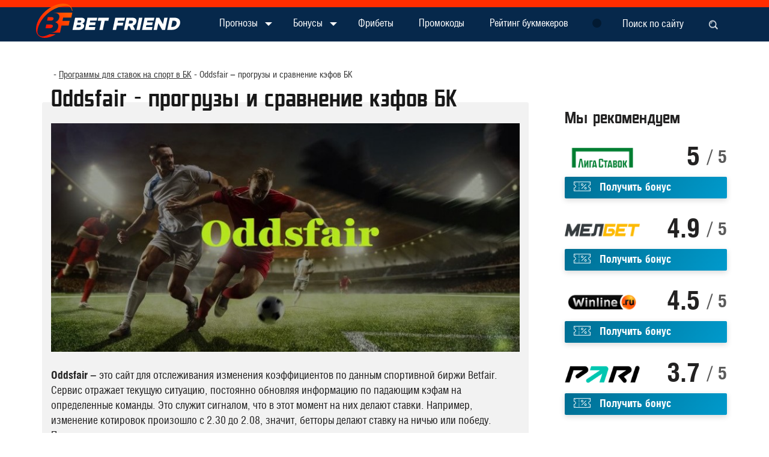

--- FILE ---
content_type: text/html; charset=utf-8
request_url: https://betfriend.ru/servisy_stavok/oddsfair-progruzy-i-sravnenie-kefov-bk
body_size: 12447
content:
<!DOCTYPE html>
<html lang="ru" prefix="og: http://ogp.me/ns# video: http://ogp.me/ns/video# ya: http://webmaster.yandex.ru/vocabularies/ article: http://ogp.me/ns/article#  profile: http://ogp.me/ns/profile#">
<head>
    <title>Oddsfair на русском языке, прогрузы, как пользоваться?</title>
    <meta http-equiv="Content-Type" content="text/html; charset=utf-8">
    <meta name="viewport" content="width=device-width, initial-scale=1.0">

    
        
        
                
    <script type="text/javascript">
        document.getElementsByTagName('html')[0].className += ' js';
    </script>

    <link rel="apple-touch-icon" sizes="180x180" href="/apple-touch-icon.png">
    <link rel="icon" type="image/png" sizes="32x32" href="/favicon-32x32.png">
    <link rel="icon" type="image/png" sizes="16x16" href="/favicon-16x16.png">
    <link rel="manifest" href="/site.webmanifest">
    <link rel="mask-icon" href="/safari-pinned-tab.svg" color="#5bbad5">
    <meta name="msapplication-TileColor" content="#da532c">
    <meta name="theme-color" content="#ffffff">

        	<meta name="description" content="Сайт Oddsfair позволяет отслеживать прогрузы в ставках на футбол, хоккей и баскетбол. Оддсфайр - сервис для профессиональных игроков.">
	<script type="application/ld+json">{"@context": "http://schema.org","@type": "WebSite","url": "https://betfriend.ru","name": "betfriend.ru","alternativeHeadline": "Ставки и прогнозы на спорт онлайн | Все о букмекерах","author": {"@type": "Person","name": "Mark Tsaprov"},"description": "Bet Friend - это актуальный источник информации о всех букмекерских конторах. Ставки на спорт становятся гораздо эффективнее с онлайн помощником по промо-кодам, бонусам букмекеров, приложениям и прогнозам.","keywords": "","publisher": "betfriend.ru","inLanguage": "ru","potentialAction": {"@type": "SearchAction","target": "https://betfriend.ru/search?q={q}","query-input": "required name=q"}}</script><script type="application/ld+json">{"@context": "http://schema.org","@type": "WPFooter","copyrightHolder": {"@type": "Organization","name": "Betfriend"},"copyrightYear": "2025"}</script><script type="application/ld+json">{"@context": "http://schema.org","@type": "Organization","url": "https://betfriend.ru","name": "betfriend.ru","email": "noreply@betfriend.ru"}</script>
	<meta property="og:title" content="Oddsfair – прогрузы и сравнение кэфов БК"/>
	<meta property="og:type" content="article" />
	<meta property="og:url" content="https://betfriend.ru/servisy_stavok/oddsfair-progruzy-i-sravnenie-kefov-bk" />
	<meta property="og:site_name" content="betfriend.ru"/>
	<meta property="og:description" content="Сайт Oddsfair позволяет отслеживать прогрузы в ставках на футбол, хоккей и баскетбол. Оддсфайр - сервис для профессиональных игроков."/>
	<meta property="article:published_time" content="2020-05-17T08:40:00+03:00"/>
	<meta property="article:modified_time" content="2023-11-20T12:34:56+03:00"/>
	<script type="application/ld+json">{"@context": "http://schema.org","@type": "Article","mainEntityOfPage":{"@type":"WebPage","@id":"https://betfriend.ru/servisy_stavok/oddsfair-progruzy-i-sravnenie-kefov-bk"},"headline": "Oddsfair – прогрузы и сравнение кэфов БК","image": {"@type": "ImageObject","url": "https://betfriend.ru/templates/default/images/logo.png","height":"480","width":"640"},"datePublished": "2020-05-17T08:40:00+03:00","dateModified": "2023-11-20T12:34:56+03:00","description": "Сайт Oddsfair позволяет отслеживать прогрузы в ставках на футбол, хоккей и баскетбол. Оддсфайр - сервис для профессиональных игроков.","articleBody": "\r\n\t\r\n\tOddsfair \u2013 \u044d\u0442\u043e \u0441\u0430\u0439\u0442 \u0434\u043b\u044f \u043e\u0442\u0441\u043b\u0435\u0436\u0438\u0432\u0430\u043d\u0438\u044f \u0438\u0437\u043c\u0435\u043d\u0435\u043d\u0438\u044f \u043a\u043e\u044d\u0444\u0444\u0438\u0446\u0438\u0435\u043d\u0442\u043e\u0432 \u043f\u043e \u0434\u0430\u043d\u043d\u044b\u043c \u0441\u043f\u043e\u0440\u0442\u0438\u0432\u043d\u043e\u0439 \u0431\u0438\u0440\u0436\u0438 Betfair. \u0421\u0435\u0440\u0432\u0438\u0441 \u043e\u0442\u0440\u0430\u0436\u0430\u0435\u0442 \u0442\u0435\u043a\u0443\u0449\u0443\u044e \u0441\u0438\u0442\u0443\u0430\u0446\u0438\u044e, \u043f\u043e\u0441\u0442\u043e\u044f\u043d\u043d\u043e \u043e\u0431\u043d\u043e\u0432\u043b\u044f\u044f \u0438\u043d\u0444\u043e\u0440\u043c\u0430\u0446\u0438\u044e \u043f\u043e \u043f\u0430\u0434\u0430\u044e\u0449\u0438\u043c \u043a\u044d\u0444\u0430\u043c \u043d\u0430 \u043e\u043f\u0440\u0435\u0434\u0435\u043b\u0435\u043d\u043d\u044b\u0435 \u043a\u043e\u043c\u0430\u043d\u0434\u044b. \u042d\u0442\u043e \u0441\u043b\u0443\u0436\u0438\u0442 \u0441\u0438\u0433\u043d\u0430\u043b\u043e\u043c, \u0447\u0442\u043e \u0432 \u044d\u0442\u043e\u0442 \u043c\u043e\u043c\u0435\u043d\u0442 \u043d\u0430 \u043d\u0438\u0445 \u0434\u0435\u043b\u0430\u044e\u0442 \u0441\u0442\u0430\u0432\u043a\u0438. \u041d\u0430\u043f\u0440\u0438\u043c\u0435\u0440, \u0438\u0437\u043c\u0435\u043d\u0435\u043d\u0438\u0435 \u043a\u043e\u0442\u0438\u0440\u043e\u0432\u043e\u043a \u043f\u0440\u043e\u0438\u0437\u043e\u0448\u043b\u043e \u0441 2.30 \u0434\u043e 2.08, \u0437\u043d\u0430\u0447\u0438\u0442, \u0431\u0435\u0442\u0442\u043e\u0440\u044b \u0434\u0435\u043b\u0430\u044e\u0442 \u0441\u0442\u0430\u0432\u043a\u0443 \u043d\u0430 \u043d\u0438\u0447\u044c\u044e \u0438\u043b\u0438 \u043f\u043e\u0431\u0435\u0434\u0443. \u041f\u0430\u0434\u0435\u043d\u0438\u0435 \u043f\u043e\u043a\u0430\u0437\u0430\u0442\u0435\u043b\u044f \u0432\u0441\u0435\u0433\u0434\u0430 \u0432\u044b\u0437\u044b\u0432\u0430\u0435\u0442 \u0438\u043d\u0442\u0435\u0440\u0435\u0441.\r\n\t\u0421\u0442\u0430\u0442\u0438\u0441\u0442\u0438\u043a\u0430 \u043d\u0430 Oddsfair \u0441\u043e\u0431\u0440\u0430\u043d\u0430 \u043f\u043e \u0444\u0443\u0442\u0431\u043e\u043b\u0443, \u0431\u0430\u0441\u043a\u0435\u0442\u0431\u043e\u043b\u0443 \u0438 \u0442\u0435\u043d\u043d\u0438\u0441\u0443. \u0421\u0430\u0439\u0442 \u0438\u043c\u0435\u0435\u0442 \u043f\u0440\u0438\u0432\u044b\u0447\u043d\u044b\u0439 \u043f\u0440\u043e\u0441\u0442\u043e\u0439 \u0438\u043d\u0442\u0435\u0440\u0444\u0435\u0439\u0441, \u0432\u0441\u0435 \u0444\u0443\u043d\u043a\u0446\u0438\u043e\u043d\u0430\u043b\u044c\u043d\u044b\u0435 \u043a\u043d\u043e\u043f\u043a\u0438 \u0440\u0430\u0441\u043f\u043e\u043b\u043e\u0436\u0435\u043d\u044b \u0432 \u0432\u0435\u0440\u0445\u043d\u0435\u0439 \u0447\u0430\u0441\u0442\u0438 \u0441\u0442\u0440\u0430\u043d\u0438\u0446\u044b. \u0417\u0434\u0435\u0441\u044c \u0436\u0435 \u043c\u043e\u0436\u043d\u043e \u0432\u044b\u0431\u0440\u0430\u0442\u044c \u0432 \u043a\u0430\u043b\u0435\u043d\u0434\u0430\u0440\u0435 \u043d\u0443\u0436\u043d\u0443\u044e \u0434\u0430\u0442\u0443 \u0438 \u0442\u0438\u043f \u0441\u043e\u0440\u0435\u0432\u043d\u043e\u0432\u0430\u043d\u0438\u044f.\u041a\u0430\u043a \u043f\u0435\u0440\u0435\u0432\u0435\u0441\u0442\u0438 \u0441\u0430\u0439\u0442 Oddsfair \u043d\u0430 \u0440\u0443\u0441\u0441\u043a\u0438\u0439?\r\n\t\u0427\u0442\u043e\u0431\u044b \u043f\u043e\u043b\u044c\u0437\u043e\u0432\u0430\u0442\u044c\u0441\u044f \u0440\u0443\u0441\u0441\u043a\u043e\u0439 \u0432\u0435\u0440\u0441\u0438\u0435\u0439 Oddsfair, \u0432 \u0432\u0435\u0440\u0445\u043d\u0435\u0439 \u0447\u0430\u0441\u0442\u0438 \u0441\u0442\u0440\u0430\u043d\u0438\u0446\u044b \u043d\u0443\u0436\u043d\u043e \u0441\u043c\u0435\u043d\u0438\u0442\u044c \u044f\u0437\u044b\u043a \u0438\u043d\u0442\u0435\u0440\u0444\u0435\u0439\u0441\u0430.\r\n\t\r\n\t\u0420\u0438\u0441\u0443\u043d\u043e\u043a 1. \u0421\u043c\u0435\u043d\u0430 \u044f\u0437\u044b\u043a\u0430\r\n\t\u041d\u0435\u0432\u0437\u0438\u0440\u0430\u044f \u043d\u0430 \u044d\u0442\u043e, \u043d\u0435\u043a\u043e\u0442\u043e\u0440\u044b\u0435 \u043a\u043d\u043e\u043f\u043a\u0438 \u043c\u0435\u043d\u044e \u043e\u0441\u0442\u0430\u044e\u0442\u0441\u044f \u043d\u0430 \u0430\u043d\u0433\u043b\u0438\u0439\u0441\u043a\u043e\u043c, \u043d\u0430 \u043d\u0435\u043a\u043e\u0442\u043e\u0440\u044b\u0445 \u0432\u043d\u0443\u0442\u0440\u0435\u043d\u043d\u0438\u0445 \u0441\u0442\u0440\u0430\u043d\u0438\u0446\u0430\u0445 \u0441\u0430\u0439\u0442\u0430 \u043f\u0435\u0440\u0435\u0432\u043e\u0434 \u043d\u0435\u043f\u043e\u043b\u043d\u044b\u0439.&nbsp;\r\n\t\u041f\u0440\u043e\u0449\u0435 \u0432\u043e\u0441\u043f\u043e\u043b\u044c\u0437\u043e\u0432\u0430\u0442\u044c\u0441\u044f \u0431\u0440\u0430\u0443\u0437\u0435\u0440\u043e\u043c Yandex, \u0447\u0442\u043e \u043f\u043e\u0437\u0432\u043e\u043b\u0438\u0442 \u0430\u0432\u0442\u043e\u043c\u0430\u0442\u0438\u0447\u0435\u0441\u043a\u0438 \u043f\u0435\u0440\u0435\u0432\u0435\u0441\u0442\u0438 \u0441\u0442\u0440\u0430\u043d\u0438\u0446\u0443 \u0432 2 \u043a\u043b\u0438\u043a\u0430.\r\n\r\n\t\r\n\t\u0420\u0438\u0441\u0443\u043d\u043e\u043a 2. \u0410\u0432\u0442\u043e \u043f\u0435\u0440\u0435\u0432\u043e\u0434 \u043e\u0442 Yandex\r\n\t\u0417\u043d\u0430\u0447\u0435\u043d\u0438\u044f, \u043a\u043e\u0442\u043e\u0440\u044b\u0435 \u0437\u0434\u0435\u0441\u044c \u0438\u0441\u043f\u043e\u043b\u044c\u0437\u0443\u044e\u0442\u0441\u044f:\r\n\t\r\nBack \u0438 Lay \u2013 \u043f\u043e\u043a\u0430\u0437\u0430\u0442\u0435\u043b\u0438 \u0441\u043f\u0440\u043e\u0441\u0430 \u0438 \u043f\u0440\u0435\u0434\u043b\u043e\u0436\u0435\u043d\u0438\u044f (\u0441\u0442\u0430\u0432\u043a\u0430 \u0437\u0430 \u0438 \u043f\u0440\u043e\u0442\u0438\u0432). \u041f\u043e\u0437\u0432\u043e\u043b\u044f\u044e\u0442 \u043d\u0430\u0433\u043b\u044f\u0434\u043d\u043e \u043f\u043e\u043d\u044f\u0442\u044c, \u043a\u0443\u0434\u0430 \u0438\u0433\u0440\u043e\u043a\u0438 \u0431\u0443\u043a\u043c\u0435\u043a\u0435\u0440\u0441\u043a\u0438\u0445 \u043a\u043e\u043d\u0442\u043e\u0440 \u0432\u043b\u0438\u0432\u0430\u044e\u0442 \u0431\u043e\u043b\u044c\u0448\u0435 \u0432\u0441\u0435\u0433\u043e \u0434\u0435\u043d\u0435\u0433.\t\r\nCompetition \u2013 \u043d\u0430\u0438\u043c\u0435\u043d\u043e\u0432\u0430\u043d\u0438\u0435 \u0442\u0443\u0440\u043d\u0438\u0440\u0430, \u0440\u044f\u0434\u043e\u043c \u0432\u0440\u0435\u043c\u044f \u0435\u0433\u043e \u0441\u0442\u0430\u0440\u0442\u0430.\t\r\nEvent \u2013 \u043a\u0430\u043a\u0438\u0435 \u043a\u043e\u043c\u0430\u043d\u0434\u044b \u0431\u0443\u0434\u0443\u0442 \u0438\u0433\u0440\u0430\u0442\u044c.\t\r\nTotal Matched 1\u03a72 \u2013 \u043e\u0431\u0449\u0438\u0439 \u0440\u0430\u0437\u043c\u0435\u0440 \u0441\u0442\u0430\u0432\u043a\u0438 \u043d\u0430 \u0441\u043e\u0431\u044b\u0442\u0438\u0435.\t\r\nU (Under) \u0438 O (Over) \u2013 \u0442\u043e\u0442\u0430\u043b \u043c\u0435\u043d\u044c\u0448\u0435 \u0438 \u0431\u043e\u043b\u044c\u0448\u0435 \u0441\u043e\u043e\u0442\u0432\u0435\u0442\u0441\u0442\u0432\u0435\u043d\u043d\u043e. \r\n\t\u041f\u0440\u044f\u043c\u043e \u043d\u0430 \u0433\u043b\u0430\u0432\u043d\u043e\u0439 \u0441\u0442\u0440\u0430\u043d\u0438\u0446\u0435 Odds fair \u0440\u0430\u0437\u043c\u0435\u0449\u0435\u043d\u0430 \u0442\u0430\u0431\u043b\u0438\u0446\u0430 \u0441 \u0430\u043a\u0442\u0443\u0430\u043b\u044c\u043d\u044b\u043c\u0438 \u043a\u044d\u0444\u0430\u043c\u0438 \u043d\u0430 \u0441\u0435\u0433\u043e\u0434\u043d\u044f\u0448\u043d\u0438\u0435 \u0441\u043e\u0431\u044b\u0442\u0438\u044f. \u0420\u0430\u0441\u0442\u0443\u0449\u0438\u0435 \u0434\u043b\u044f \u0443\u0434\u043e\u0431\u0441\u0442\u0432\u0430 \u0432\u043e\u0441\u043f\u0440\u0438\u044f\u0442\u0438\u044f \u043e\u0431\u043e\u0437\u043d\u0430\u0447\u0430\u044e\u0442\u0441\u044f \u043f\u0440\u0438\u0432\u044b\u0447\u043d\u044b\u043c \u0437\u0435\u043b\u0435\u043d\u044b\u043c \u0446\u0432\u0435\u0442\u043e\u043c, \u043f\u043e\u043d\u0438\u0436\u0430\u044e\u0449\u0438\u0435\u0441\u044f \u2013 \u043a\u0440\u0430\u0441\u043d\u043e\u0439 \u0441\u0442\u0440\u0435\u043b\u043a\u043e\u0439 \u0432\u043d\u0438\u0437. \u0411\u0435\u0442\u0442\u043e\u0440 \u043c\u043e\u0436\u0435\u0442 \u0432\u043e\u0441\u043f\u043e\u043b\u044c\u0437\u043e\u0432\u0430\u0442\u044c\u0441\u044f \u0444\u0438\u043b\u044c\u0442\u0440\u043e\u043c \u043f\u043e \u0434\u0430\u0442\u0435, \u0447\u0430\u0441\u043e\u0432\u043e\u043c\u0443 \u043f\u043e\u044f\u0441\u0443 \u0438 \u0441\u043e\u0431\u044b\u0442\u0438\u044f\u043c, \u0447\u0442\u043e \u0443\u043f\u0440\u043e\u0449\u0430\u0435\u0442 \u0440\u0430\u0431\u043e\u0442\u0443 \u0441 \u043f\u0440\u0435\u0434\u0441\u0442\u0430\u0432\u043b\u0435\u043d\u043d\u044b\u043c\u0438 \u0434\u0430\u043d\u043d\u044b\u043c\u0438.\u041f\u0430\u0434\u0430\u044e\u0449\u0438\u0435 \u043a\u043e\u044d\u0444\u0444\u0438\u0446\u0438\u0435\u043d\u0442\u044b \u0432 Oddsfair: \u043a\u0430\u043a \u043e\u0442\u0441\u043b\u0435\u0436\u0438\u0432\u0430\u0442\u044c?\r\n\t\u042d\u0442\u043e\u0442 \u0440\u0430\u0437\u0434\u0435\u043b Oddsfair \u0434\u043e\u0441\u0442\u0443\u043f\u0435\u043d \u043d\u0430 \u0440\u0443\u0441\u0441\u043a\u043e\u043c \u044f\u0437\u044b\u043a\u0435. \u041e\u043d \u0440\u0430\u0441\u043f\u043e\u043b\u043e\u0436\u0435\u043d \u0432 \u0432\u0435\u0440\u0445\u043d\u0435\u0439 \u043d\u0430\u0432\u0438\u0433\u0430\u0446\u0438\u043e\u043d\u043d\u043e\u0439 \u043f\u0430\u043d\u0435\u043b\u0438 \u0438 \u043f\u043e\u0437\u0432\u043e\u043b\u044f\u0435\u0442 \u043e\u0442\u0441\u043b\u0435\u0436\u0438\u0432\u0430\u0442\u044c \u0438\u0437\u043c\u0435\u043d\u0435\u043d\u0438\u044f \u043a\u043e\u0442\u0438\u0440\u043e\u0432\u043e\u043a, \u043d\u0435 \u043f\u0440\u043e\u043f\u0443\u0441\u043a\u0430\u044f \u043d\u0438\u0447\u0435\u0433\u043e \u0432\u0430\u0436\u043d\u043e\u0433\u043e. \u041d\u0430 \u0441\u0442\u0440\u0430\u043d\u0438\u0446\u0435 \u0441\u043e\u0431\u0440\u0430\u043d\u044b \u0441\u0435\u0433\u043e\u0434\u043d\u044f\u0448\u043d\u0438\u0435 \u043c\u0430\u0442\u0447\u0438 \u0438 \u0441\u0432\u0435\u0434\u0435\u043d\u0438\u044f \u043f\u043e \u0431\u043b\u0438\u0436\u0430\u0439\u0448\u0438\u043c \u0432\u0441\u0442\u0440\u0435\u0447\u0430\u043c.\r\n\t\r\n\t\u0420\u0438\u0441\u0443\u043d\u043e\u043a 3. \u0421\u043e\u0440\u0442\u0438\u0440\u043e\u0432\u043a\u0430 \u043f\u0430\u0434\u0430\u044e\u0449\u0438\u0445 \u043a\u043e\u044d\u0444\u0444\u0438\u0446\u0438\u0435\u043d\u0442\u043e\u0432\r\n\t\u0420\u0430\u0437\u043c\u0435\u0440 \u043f\u0430\u0434\u0435\u043d\u0438\u044f \u043f\u043e \u043e\u0442\u0434\u0435\u043b\u044c\u043d\u044b\u043c \u043c\u0430\u0442\u0447\u0430\u043c \u043c\u043e\u0436\u043d\u043e \u0432\u044b\u0431\u0438\u0440\u0430\u0442\u044c \u0432\u0440\u0443\u0447\u043d\u0443\u044e: 10, 20 \u0438\u043b\u0438 30%, \u0436\u0438\u0440\u043d\u044b\u043c \u0448\u0440\u0438\u0444\u0442\u043e\u043c \u043e\u0431\u043e\u0437\u043d\u0430\u0447\u0435\u043d\u0430 \u0442\u0435\u043a\u0443\u0449\u0430\u044f \u0441\u0440\u0435\u0434\u043d\u044f\u044f \u0446\u0435\u043d\u0430, \u0432\u044b\u0448\u0435 \u043d\u0430\u0434 \u043d\u0435\u0439 \u043f\u043e\u043a\u0430\u0437\u0430\u043d\u0430 \u0441\u0442\u0430\u0440\u0442\u043e\u0432\u0430\u044f. \u041c\u043e\u0436\u043d\u043e \u043d\u0430\u0432\u0435\u0441\u0442\u0438 \u043c\u044b\u0448\u043a\u0443 \u043d\u0430 \u0437\u0435\u043b\u0435\u043d\u0443\u044e \u0438\u043b\u0438 \u043a\u0440\u0430\u0441\u043d\u0443\u044e \u0441\u0442\u0440\u0435\u043b\u043a\u0443, \u0447\u0442\u043e\u0431\u044b \u0443\u0432\u0438\u0434\u0435\u0442\u044c \u0438\u0437\u043c\u0435\u043d\u0435\u043d\u0438\u044f \u0432 \u043f\u0440\u043e\u0446\u0435\u043d\u0442\u043d\u043e\u043c \u0444\u043e\u0440\u043c\u0430\u0442\u0435.\u0421\u0440\u0430\u0432\u043d\u0435\u043d\u0438\u0435 \u043a\u043e\u044d\u0444\u0444\u0438\u0446\u0438\u0435\u043d\u0442\u043e\u0432 \u0432 Oddsfair\r\n\t\u0418\u0433\u0440\u043e\u043a\u0430\u043c, \u043a\u043e\u0442\u043e\u0440\u044b\u0435 \u043f\u043b\u0430\u043d\u0438\u0440\u0443\u044e\u0442 \u0447\u0430\u0441\u0442\u043e \u0434\u0435\u043b\u0430\u0442\u044c \u043a\u0440\u0443\u043f\u043d\u044b\u0435 \u0441\u0442\u0430\u0432\u043a\u0438, \u0441\u0442\u043e\u0438\u0442 \u043e\u0431\u044f\u0437\u0430\u0442\u0435\u043b\u044c\u043d\u043e \u0432\u043e\u0441\u043f\u043e\u043b\u044c\u0437\u043e\u0432\u0430\u0442\u044c\u0441\u044f \u043f\u0440\u0435\u0434\u0441\u0442\u0430\u0432\u043b\u0435\u043d\u043d\u043e\u0439 \u043d\u0430 \u041e\u0434\u0434\u0441\u0444\u0430\u0439\u0440 \u0438\u043d\u0444\u043e\u0440\u043c\u0430\u0446\u0438\u0435\u0439 \u043f\u043e \u043f\u0440\u043e\u0433\u0440\u0443\u0437\u0430\u043c \u0438 \u0441\u0440\u0430\u0432\u043d\u0435\u043d\u0438\u044e \u0431\u0443\u043a\u043c\u0435\u043a\u0435\u0440\u0441\u043a\u0438\u0445 \u043a\u043e\u044d\u0444\u0444\u0438\u0446\u0438\u0435\u043d\u0442\u043e\u0432. \u041f\u0440\u0438\u0447\u0438\u043d\u0430 \u0437\u0430\u043a\u043b\u044e\u0447\u0430\u0435\u0442\u0441\u044f \u0432 \u0442\u043e\u043c, \u0447\u0442\u043e \u0432 \u0440\u0430\u0437\u043d\u044b\u0445 \u0411\u041a \u0440\u0430\u0437\u043d\u0438\u0446\u0430 \u043d\u0430 \u043e\u0434\u0438\u043d \u0438 \u0442\u043e\u0442 \u0436\u0435 \u0438\u0441\u0445\u043e\u0434 \u043c\u043e\u0436\u0435\u0442 \u043e\u043a\u0430\u0437\u0430\u0442\u044c\u0441\u044f \u0434\u043e\u0432\u043e\u043b\u044c\u043d\u043e \u0441\u0443\u0449\u0435\u0441\u0442\u0432\u0435\u043d\u043d\u043e\u0439.\r\n\t\r\n\t\u0420\u0438\u0441\u0443\u043d\u043e\u043a 4. \u0421\u0440\u0430\u0432\u043d\u0435\u043d\u0438\u0435 \u043a\u043e\u044d\u0444\u0444\u0438\u0446\u0438\u0435\u043d\u0442\u043e\u0432 \u043d\u0430 \u0441\u043e\u0431\u044b\u0442\u0438\u0435\r\n\t\u0420\u0430\u0437\u0434\u0435\u043b \u043c\u0435\u043d\u044e \u043d\u043e\u0441\u0438\u0442 \u043d\u0430\u0437\u0432\u0430\u043d\u0438\u0435 Odds Comparison, \u0437\u0434\u0435\u0441\u044c \u0441\u043e\u0431\u0440\u0430\u043d\u044b \u0432\u0441\u0435 \u043a\u044d\u0444\u044b \u043e\u0442 \u0411\u041a. \u0427\u0435\u043c \u0438\u0437\u0432\u0435\u0441\u0442\u043d\u0435\u0439 \u043a\u043e\u043c\u0430\u043d\u0434\u0430, \u0441\u0435\u0440\u044c\u0435\u0437\u043d\u0435\u0439 \u043b\u0438\u0433\u0430 \u0438 \u043c\u0430\u0442\u0447, \u0442\u0435\u043c \u0431\u043e\u043b\u044c\u0448\u0435 \u0431\u0443\u043a\u043c\u0435\u043a\u0435\u0440\u0441\u043a\u0438\u0445 \u043a\u043e\u043d\u0442\u043e\u0440 \u0441 \u043a\u043e\u044d\u0444\u0444\u0438\u0446\u0438\u0435\u043d\u0442\u0430\u043c\u0438 \u0431\u0443\u0434\u0435\u0442 \u043f\u0440\u0435\u0434\u0441\u0442\u0430\u0432\u043b\u0435\u043d\u043e \u0432 \u0441\u043f\u0438\u0441\u043a\u0435. \u0414\u043b\u044f \u0431\u043e\u043b\u0435\u0435 \u0443\u0434\u043e\u0431\u043d\u043e\u0433\u043e \u0441\u0440\u0430\u0432\u043d\u0435\u043d\u0438\u044f \u0436\u0435\u043b\u0430\u0435\u043c\u044b\u0439 \u0438\u0441\u0445\u043e\u0434 \u043b\u0443\u0447\u0448\u0435 \u0434\u043e\u0431\u0430\u0432\u0438\u0442\u044c \u0432 \u00ab\u041c\u043e\u0439 \u043a\u0443\u043f\u043e\u043d\u00bb, \u043f\u043e\u0441\u043b\u0435 \u0447\u0435\u0433\u043e \u0432 \u043d\u0435\u0431\u043e\u043b\u044c\u0448\u043e\u0439 \u0442\u0430\u0431\u043b\u0438\u0446\u0435 \u043e\u0442\u043e\u0431\u0440\u0430\u0437\u044f\u0442\u0441\u044f \u043d\u0430\u0438\u043c\u0435\u043d\u043e\u0432\u0430\u043d\u0438\u044f \u0411\u041a \u0438 \u043f\u0440\u0435\u0434\u043e\u0441\u0442\u0430\u0432\u043b\u0435\u043d\u043d\u044b\u0435 \u0438\u043c\u0438 \u043a\u043e\u0442\u0438\u0440\u043e\u0432\u043a\u0438. \u0422\u0440\u0430\u0434\u0438\u0446\u0438\u043e\u043d\u043d\u043e \u0441\u043e\u0440\u0442\u0438\u0440\u043e\u0432\u043a\u0430 \u0438\u0434\u0435\u0442 \u043f\u043e \u0443\u0431\u044b\u0432\u0430\u043d\u0438\u044e (\u043e\u0442 \u0441\u0430\u043c\u044b\u0445 \u043a\u0440\u0443\u043f\u043d\u044b\u0445 \u043a \u0441\u0430\u043c\u044b\u043c \u043d\u0438\u0437\u043a\u0438\u043c).\r\n\t\r\n\t\u0420\u0438\u0441\u0443\u043d\u043e\u043a 5. \u041f\u0430\u0434\u0430\u044e\u0449\u0438\u0435 \u043a\u043e\u044d\u0444\u0444\u0438\u0446\u0438\u0435\u043d\u0442\u044b\r\n\t\u0422\u0430\u043a\u0438\u043c \u043e\u0431\u0440\u0430\u0437\u043e\u043c \u0441\u0435\u0440\u0432\u0438\u0441 Oddsfair \u0432\u044b\u0441\u0442\u0443\u043f\u0430\u0435\u0442 \u0443\u0434\u043e\u0431\u043d\u044b\u043c \u0438\u043d\u0441\u0442\u0440\u0443\u043c\u0435\u043d\u0442\u043e\u043c \u0434\u043b\u044f \u0441\u0440\u0430\u0432\u043d\u0435\u043d\u0438\u044f \u043a\u043e\u044d\u0444\u0444\u0438\u0446\u0438\u0435\u043d\u0442\u043e\u0432 \u0411\u041a \u0438 \u043f\u043e\u0438\u0441\u043a\u0430 \u0441\u0430\u043c\u044b\u0445 \u043d\u0430\u0434\u0435\u0436\u043d\u044b\u0445 \u0441\u0442\u0430\u0432\u043e\u043a. \u041d\u0435\u0437\u043d\u0430\u0447\u0438\u0442\u0435\u043b\u044c\u043d\u044b\u043c \u0435\u0433\u043e \u043c\u0438\u043d\u0443\u0441\u043e\u043c \u043c\u043e\u0436\u043d\u043e \u043d\u0430\u0437\u0432\u0430\u0442\u044c \u043e\u0442\u0441\u0443\u0442\u0441\u0442\u0432\u0438\u0435 \u043f\u0435\u0440\u0435\u0432\u043e\u0434\u0430 \u043d\u0435\u043a\u043e\u0442\u043e\u0440\u044b\u0445 \u043a\u043d\u043e\u043f\u043e\u043a \u0438 \u0440\u0430\u0437\u0434\u0435\u043b\u043e\u0432 \u043c\u0435\u043d\u044e \u043d\u0430 \u0440\u0443\u0441\u0441\u043a\u0438\u0439 \u044f\u0437\u044b\u043a \u0438 \u043e\u0442\u043d\u043e\u0441\u0438\u0442\u0435\u043b\u044c\u043d\u043e \u043d\u0435\u0431\u043e\u043b\u044c\u0448\u043e\u0439 \u043f\u0435\u0440\u0435\u0447\u0435\u043d\u044c \u0432\u0438\u0434\u043e\u0432 \u0441\u043f\u043e\u0440\u0442\u0430 \u2013 \u0432\u0441\u0435\u0433\u043e 3. \u0412\u043c\u0435\u0441\u0442\u0435 \u0441 \u0442\u0435\u043c \u043e\u043d \u0431\u0443\u0434\u0435\u0442 \u0434\u043e\u0441\u0442\u0430\u0442\u043e\u0447\u043d\u043e \u043f\u043e\u043b\u0435\u0437\u0435\u043d \u0434\u043b\u044f \u0442\u0435\u0445, \u043a\u0442\u043e \u0438\u0449\u0435\u0442 \u043f\u043e\u0434\u0440\u043e\u0431\u043d\u044b\u0435 \u043e\u0442\u0447\u0435\u0442\u044b \u043f\u043e \u043f\u0440\u043e\u0433\u0440\u0443\u0437\u0430\u043c.\u041f\u043e\u0445\u043e\u0436\u0438\u0435 \u043d\u0430 Oddsfair \u0441\u0430\u0439\u0442\u044b \u0441 \u0441\u0435\u0440\u0432\u0438\u0441\u0430\u043c\u0438\r\n\t\u0421\u0440\u0435\u0434\u0438 \u0430\u043d\u0430\u043b\u043e\u0433\u043e\u0432 \u043c\u043e\u0436\u043d\u043e \u0441\u043c\u0435\u043b\u043e \u0440\u0435\u043a\u043e\u043c\u0435\u043d\u0434\u043e\u0432\u0430\u0442\u044c:\r\n\t\r\nArbworld (\u043f\u0440\u043e\u0433\u0440\u0443\u0437\u044b);\t\r\nOdds scaner (\u043f\u0440\u043e\u0433\u0440\u0443\u0437\u044b);\t\r\nSofascore (\u043f\u0430\u0434\u0435\u043d\u0438\u0435 \u043a\u043e\u044d\u0444\u0444\u0438\u0446\u0438\u0435\u043d\u0442\u043e\u0432);\t\r\nOddsportal (\u0441\u0440\u0430\u0432\u043d\u0435\u043d\u0438\u0435 \u043a\u043e\u044d\u0444\u0444\u0438\u0446\u0438\u0435\u043d\u0442\u043e\u0432).","author": {"@type": "Organization","name": "Moderator"},"publisher": {"@type": "Organization","name": "betfriend.ru","logo": {"@type": "ImageObject","url": "https://betfriend.ru/templates/default/images/logo.png","width": "166","height": "23"}}}</script>
	<meta property="og:title" content="Oddsfair на русском языке, прогрузы, как пользоваться?"/>
	<link rel="canonical" href="https://betfriend.ru/servisy_stavok/oddsfair-progruzy-i-sravnenie-kefov-bk"/>
	<link rel="search" type="application/opensearchdescription+xml" href="/search/opensearch" title="Поиск на betfriend.ru" />
	<link rel="stylesheet" type="text/css" href="/templates/default/css/theme-gui.css?1591175625">
	<link rel="stylesheet" type="text/css" href="/templates/default/css/theme-content.css?1591175625">
	<link rel="stylesheet" type="text/css" href="/templates/default/css/theme-modal.css?1591175625">
	<link rel="stylesheet" type="text/css" href="/templates/default/css/libs.min.css?1607442975">
	<link rel="stylesheet" type="text/css" href="/templates/default/css/main.min.css?1607442613">
	<script src="/templates/default/js/jquery.js?1591175625" ></script>
	<script src="/templates/default/js/jquery-modal.js?1591175625" ></script>
	<script src="/templates/default/js/core.js?1591175625" ></script>
	<script src="/templates/default/js/modal.js?1591175625" ></script>
    <meta name="csrf-token" content="a157d60ce0ba41b5b21525b56717fc3a80d5fc7420e429e350cc047d1a1de9d1" />

    
        <!-- Global site tag (gtag.js) - Google Analytics -->
        <script async src="https://www.googletagmanager.com/gtag/js?id=UA-165671054-1"></script>
        <script>
            window.dataLayer = window.dataLayer || [];
            function gtag(){dataLayer.push(arguments);}
            gtag('js', new Date());

            gtag('config', 'UA-165671054-1');
        </script>

    
</head>
<body id="desktop_device_type" class="overhid">

    <div id="layout">

                    <div class="preloader">
                <div class="preloader-content">
                    <div class="loader"></div>
                </div>
            </div>
        
        
        <header>
            <div class="container header-block">
                <div class="row align-items-center">

                    <div class="logo col-lg-3 d-none d-lg-block">
                        <a href="/"><img src="/templates/default/img/logo.svg" alt="betfriend.ru"></a>
                    </div>

                    <div class="navbar-wrap col-9">

                        <nav class="navbar navbar-expand-lg navbar-light">
                            <div class="navbar-brand d-inline-block d-lg-none">
                                <a href="/" title="betfriend.ru">
                                    <img src="/templates/default/img/logo.svg" width="204" height="auto" alt="betfriend.ru">
                                </a>
                            </div>

                            <button class="navbar-toggler" type="button" data-toggle="collapse" data-target="#navbarMain" aria-controls="navbarMain" aria-expanded="false" aria-label="Toggle navigation">
                                <span class="navbar-toggler-icon"></span>
                            </button>

                            <div class="collapse navbar-collapse" id="navbarMain">
                                <ul class="nav navbar-nav">

    
    
        
        
        
        <li class="nav-item dropdown">
            
                                    <a title="Прогнозы" class="nav-link" href="/prognozy"  target="_self">
                        <span class="wrap">
                            Прогнозы                                                    </span>
                    </a>
                    <a class="icon-arrow-down" data-toggle="dropdown"  href="javascript:void(0)';">
                        <i class="fontello-down-arrow-filled"></i>
                    </a>
                
            
            <ul class="dropdown-menu">
        
    
        
        
        
        <li class="nav-item">
            
                                    <a title="Футбол" class="dropdown-item"  href="/prognozy/futbol"  target="_self">
                    <span class="wrap">
                        Футбол                                            </span>
                    </a>
                
            
            
        
    
        
                    </li>
        
        
        <li class="nav-item">
            
                                    <a title="Другие" class="dropdown-item"  href="/prognozy/drugie"  target="_self">
                    <span class="wrap">
                        Другие                                            </span>
                    </a>
                
            
            
        
    
                    </li></ul>
        
                    </li>
        
        
        <li class="nav-item dropdown">
            
                                    <a title="Бонусы" class="nav-link" href="/bonusy"  target="_self">
                        <span class="wrap">
                            Бонусы                                                    </span>
                    </a>
                    <a class="icon-arrow-down" data-toggle="dropdown"  href="javascript:void(0)';">
                        <i class="fontello-down-arrow-filled"></i>
                    </a>
                
            
            <ul class="dropdown-menu">
        
    
        
        
        
        <li class="nav-item">
            
                                    <a title="Леон" class="dropdown-item"  href="/bonusy/leon"  target="_self">
                    <span class="wrap">
                        Леон                                            </span>
                    </a>
                
            
            
        
    
        
                    </li>
        
        
        <li class="nav-item">
            
                                    <a title="Фонбет" class="dropdown-item"  href="/bonusy/fonbet"  target="_self">
                    <span class="wrap">
                        Фонбет                                            </span>
                    </a>
                
            
            
        
    
        
                    </li>
        
        
        <li class="nav-item">
            
                                    <a title="Мелбет" class="dropdown-item"  href="/bonusy/Melbet"  target="_self">
                    <span class="wrap">
                        Мелбет                                            </span>
                    </a>
                
            
            
        
    
        
                    </li>
        
        
        <li class="nav-item">
            
                                    <a title="Zenit" class="dropdown-item"  href="/bonusy/zenit"  target="_self">
                    <span class="wrap">
                        Zenit                                            </span>
                    </a>
                
            
            
        
    
        
                    </li>
        
        
        <li class="nav-item">
            
                                    <a title="Лига Ставок" class="dropdown-item"  href="/bonusy/ligastavok"  target="_self">
                    <span class="wrap">
                        Лига Ставок                                            </span>
                    </a>
                
            
            
        
    
        
                    </li>
        
        
        <li class="nav-item">
            
                                    <a title="1Win" class="dropdown-item"  href="/bonusy/1Win"  target="_self">
                    <span class="wrap">
                        1Win                                            </span>
                    </a>
                
            
            
        
    
        
                    </li>
        
        
        <li class="nav-item">
            
                                    <a title="Olimp" class="dropdown-item"  href="/bonusy/Olimp"  target="_self">
                    <span class="wrap">
                        Olimp                                            </span>
                    </a>
                
            
            
        
    
        
                    </li>
        
        
        <li class="nav-item">
            
                                    <a title="1xBet" class="dropdown-item"  href="/bonusy/1xBet"  target="_self">
                    <span class="wrap">
                        1xBet                                            </span>
                    </a>
                
            
            
        
    
        
                    </li>
        
        
        <li class="nav-item">
            
                                    <a title="1xstavka" class="dropdown-item"  href="/bonusy/1xstavka"  target="_self">
                    <span class="wrap">
                        1xstavka                                            </span>
                    </a>
                
            
            
        
    
        
                    </li>
        
        
        <li class="nav-item">
            
                                    <a title="Parimatch" class="dropdown-item"  href="/bonusy/Parimatch"  target="_self">
                    <span class="wrap">
                        Parimatch                                            </span>
                    </a>
                
            
            
        
    
        
                    </li>
        
        
        <li class="nav-item">
            
                                    <a title="Betcity" class="dropdown-item"  href="/bonusy/Betcity"  target="_self">
                    <span class="wrap">
                        Betcity                                            </span>
                    </a>
                
            
            
        
    
        
                    </li>
        
        
        <li class="nav-item">
            
                                    <a title="Betwinner" class="dropdown-item"  href="/bonusy/Betwinner"  target="_self">
                    <span class="wrap">
                        Betwinner                                            </span>
                    </a>
                
            
            
        
    
        
                    </li>
        
        
        <li class="nav-item">
            
                                    <a title="Bingo Boom" class="dropdown-item"  href="/bonusy/Bingo-Boom"  target="_self">
                    <span class="wrap">
                        Bingo Boom                                            </span>
                    </a>
                
            
            
        
    
        
                    </li>
        
        
        <li class="nav-item">
            
                                    <a title="Marathonbet" class="dropdown-item"  href="/bonusy/Marathonbet"  target="_self">
                    <span class="wrap">
                        Marathonbet                                            </span>
                    </a>
                
            
            
        
    
        
                    </li>
        
        
        <li class="nav-item">
            
                                    <a title="GGBet" class="dropdown-item"  href="/bonusy/ggbet"  target="_self">
                    <span class="wrap">
                        GGBet                                            </span>
                    </a>
                
            
            
        
    
        
                    </li>
        
        
        <li class="nav-item">
            
                                    <a title="Winline" class="dropdown-item"  href="/bonusy/winline"  target="_self">
                    <span class="wrap">
                        Winline                                            </span>
                    </a>
                
            
            
        
    
        
                    </li>
        
        
        <li class="nav-item">
            
                                    <a title="Pin Up" class="dropdown-item"  href="/bonusy/pin-up"  target="_self">
                    <span class="wrap">
                        Pin Up                                            </span>
                    </a>
                
            
            
        
    
        
                    </li>
        
        
        <li class="nav-item">
            
                                    <a title="Baltbet" class="dropdown-item"  href="/bonusy/baltbet"  target="_self">
                    <span class="wrap">
                        Baltbet                                            </span>
                    </a>
                
            
            
        
    
        
                    </li>
        
        
        <li class="nav-item">
            
                                    <a title="Tennisi" class="dropdown-item"  href="/bonusy/tennisi"  target="_self">
                    <span class="wrap">
                        Tennisi                                            </span>
                    </a>
                
            
            
        
    
                    </li></ul>
        
                    </li>
        
        
        <li class="nav-item">
            
                                    <a title="Фрибеты" class="nav-link"  href="/fribety"  target="_self">
                    <span class="wrap">
                        Фрибеты                                            </span>
                    </a>
                
            
            
        
    
        
                    </li>
        
        
        <li class="nav-item">
            
                                    <a title="Промокоды" class="nav-link"  href="/promokody"  target="_self">
                    <span class="wrap">
                        Промокоды                                            </span>
                    </a>
                
            
            
        
    
        
                    </li>
        
        
        <li class="nav-item">
            
                                    <a title="Рейтинг букмекеров" class="nav-link"  href="/bukmekery"  target="_self">
                    <span class="wrap">
                        Рейтинг букмекеров                                            </span>
                    </a>
                
            
            
        
    
            </li></ul>
    <div class="widget_search">
    <form action="/search" method="get" class="form-inline flex-nowrap">
        <input type="text" class="form-control form-control" name="q" value="" placeholder="Поиск по сайту" autocomplete="off" />        <button class="btn fontello-search" type="submit"></button>
    </form>
</div>
                                                            </div>
                        </nav>
                    </div>

                </div>
            </div>
        </header>

        
        <div id="body">
            <div class="container">
                <div class="row">
                    
                    
                    <section class="col-12 col-lg-9">

                        <div class="widget_ajax_wrap" id="widget_pos_left-top"></div>

                                                    <article>
                                                                    <div id="breadcrumbs">
                                        <ul itemscope itemtype="https://schema.org/BreadcrumbList">

    <li class="home" itemprop="itemListElement" itemscope itemtype="https://schema.org/ListItem">
        <a href="/" title="Главная" itemprop="item">
            <meta itemprop="name" content="Главная" />
            <meta itemprop="position" content="1" />
        </a>
    </li>

    
        <li class="sep"></li>

        
            
            <li itemprop="itemListElement" itemscope itemtype="https://schema.org/ListItem">
                                    <a href="/servisy_stavok" itemprop="item">
                        <span itemprop="name">
                            Программы для ставок на спорт в БК                        </span>
                    </a>
                                <meta itemprop="position" content="2" />
            </li>

                            <li class="sep"></li>
            
            
        
            
            <li itemprop="itemListElement" itemscope itemtype="https://schema.org/ListItem">
                                    <span itemprop="name">
                        Oddsfair &ndash; прогрузы и сравнение кэфов БК                    </span>
                                <meta itemprop="position" content="3" />
            </li>

            
            
        
    </ul>                                    </div>
                                                                <div id="controller_wrap">
                                                                            <h1>
        Oddsfair &ndash; прогрузы и сравнение кэфов БК            </h1>
    

<div class="content_item servisy_stavok_item">

    
        
        
                    
                <div class="field ft_html f_content auto_field" >
                                        <div class="value"><p>
	<img src="/upload/000/u3/b/a/oddsfair.jpg"></p><p>
	<strong>Oddsfair</strong> – это сайт для отслеживания изменения коэффициентов по данным спортивной биржи Betfair. Сервис отражает текущую ситуацию, постоянно обновляя информацию по падающим кэфам на определенные команды. Это служит сигналом, что в этот момент на них делают ставки. Например, изменение котировок произошло с 2.30 до 2.08, значит, бетторы делают ставку на ничью или победу. Падение показателя всегда вызывает интерес.</p><p>
	Статистика на Oddsfair собрана по футболу, баскетболу и теннису. Сайт имеет привычный простой интерфейс, все функциональные кнопки расположены в верхней части страницы. Здесь же можно выбрать в календаре нужную дату и тип соревнования.</p><h2>Как перевести сайт Oddsfair на русский?</h2><p>
	Чтобы пользоваться русской версией Oddsfair, в верхней части страницы нужно сменить язык интерфейса.</p><p>
	<img src="/upload/000/u3/6/d/oddsfair-na-russkom.jpg"></p><p style="text-align: center;">
	<strong>Рисунок 1</strong>. Смена языка</p><p>
	Невзирая на это, некоторые кнопки меню остаются на английском, на некоторых внутренних страницах сайта перевод неполный.&nbsp;</p><blockquote>
	Проще воспользоваться браузером Yandex, что позволит автоматически перевести страницу в 2 клика.
</blockquote><p>
	<img src="/upload/000/u3/7/8/oddsfair-na-russkom-jazyke.jpg"></p><p style="text-align: center;">
	<strong>Рисунок 2</strong>. Авто перевод от Yandex</p><p>
	Значения, которые здесь используются:</p><ul>
	
<li><strong>Back и Lay </strong>– показатели спроса и предложения (ставка за и против). Позволяют наглядно понять, куда игроки букмекерских контор вливают больше всего денег.</li>	
<li><strong>Competition</strong> – наименование турнира, рядом время его старта.</li>	
<li><strong>Event </strong>– какие команды будут играть.</li>	
<li><strong>Total Matched 1Χ2 </strong>– общий размер ставки на событие.</li>	
<li><strong>U (Under) и O (Over) </strong>– тотал меньше и больше соответственно. </li></ul><p>
	Прямо на главной странице Odds fair размещена таблица с актуальными кэфами на сегодняшние события. Растущие для удобства восприятия обозначаются привычным зеленым цветом, понижающиеся – красной стрелкой вниз. Беттор может воспользоваться фильтром по дате, часовому поясу и событиям, что упрощает работу с представленными данными.</p><h2>Падающие коэффициенты в Oddsfair: как отслеживать?</h2><p>
	Этот раздел Oddsfair доступен на русском языке. Он расположен в верхней навигационной панели и позволяет отслеживать изменения котировок, не пропуская ничего важного. На странице собраны сегодняшние матчи и сведения по ближайшим встречам.</p><p>
	<img src="/upload/000/u3/4/7/oddsfair-padenie-koefficientov.jpg"></p><p style="text-align: center;">
	<strong>Рисунок 3</strong>. Сортировка падающих коэффициентов</p><p>
	Размер падения по отдельным матчам можно выбирать вручную: 10, 20 или 30%, жирным шрифтом обозначена текущая средняя цена, выше над ней показана стартовая. Можно навести мышку на зеленую или красную стрелку, чтобы увидеть изменения в процентном формате.</p><h2>Сравнение коэффициентов в Oddsfair</h2><p>
	Игрокам, которые планируют часто делать крупные ставки, стоит обязательно воспользоваться представленной на <strong>Оддсфайр </strong>информацией по <a href="https://betfriend.ru/articles/progruzy-na-stavkah-gde-i-kak-smotret">прогрузам</a> и <a href="https://betfriend.ru/articles/sravnenie-koefficientov-bukmekerskih-kontor">сравнению букмекерских коэффициентов</a>. Причина заключается в том, что в разных БК разница на один и тот же исход может оказаться довольно существенной.</p><p>
	<img src="/upload/000/u3/e/1/vybor-sobytija-i-kakaja-bk-predlagaet-bolshe-koefficient.jpg"></p><p style="text-align: center;">
	<strong>Рисунок 4</strong>. Сравнение коэффициентов на событие</p><p>
	Раздел меню носит название Odds Comparison, здесь собраны все кэфы от БК. Чем известней команда, серьезней лига и матч, тем больше букмекерских контор с коэффициентами будет представлено в списке. Для более удобного сравнения желаемый исход лучше добавить в «Мой купон», после чего в небольшой таблице отобразятся наименования БК и предоставленные ими котировки. Традиционно сортировка идет по убыванию (от самых крупных к самым низким).</p><p>
	<img src="/upload/000/u3/8/1/oddsfair-padenie-koefficientov.jpg"></p><p style="text-align: center;">
	<strong>Рисунок 5</strong>. Падающие коэффициенты</p><p>
	Таким образом сервис Oddsfair выступает удобным инструментом для сравнения коэффициентов БК и поиска самых надежных ставок. Незначительным его минусом можно назвать отсутствие перевода некоторых кнопок и разделов меню на русский язык и относительно небольшой перечень видов спорта – всего 3. Вместе с тем он будет достаточно полезен для тех, кто ищет подробные отчеты по прогрузам.</p><h2>Похожие на Oddsfair сайты с сервисами</h2><p>
	Среди аналогов можно смело рекомендовать:</p><ul>
	
<li><a href="https://betfriend.ru/servisy_stavok/arbworld">Arbworld</a> (прогрузы);</li>	
<li><a href="https://betfriend.ru/servisy_stavok/odds-scanner-servis-statistiki-denezhnyh-progruzov">Odds scaner</a> (прогрузы);</li>	
<li><a href="https://betfriend.ru/servisy_stavok/sofascore-luchshii-portal-so-sportivnoi-statistikoi">Sofascore</a> (падение коэффициентов);</li>	
<li><a href="https://betfriend.ru/servisy_stavok/oddsportal-sravnenie-koefficientov-i-vilki-v-laiv">Oddsportal</a> (сравнение коэффициентов).</li></ul></div>
                </div>

                    
        
    
    
    
    
    
            <div class="info_bar">
                            <div class="bar_item bi_hits" title="Просмотры">
                                            <span class="fontello-eye">29961</span>                                    </div>
                    </div>
    
</div>
<div class="widget" id="widget_wrapper_63">
        <div class="body">
        
    <div class="content_list widget_bonusy row">

        
            
            <div class="bonusy_list_item col-6 col-md-3">

                                    <div class="photo">
                                                    <a href="/bonusy/zenit-za-registraciu">
                                <img src="/upload/000/u3/5/6/bonus-dlja-novyh-polzovatelei-bk-zenit-photo-logo300.webp" title="Бонус для новых пользователей БК &laquo;Зенит&raquo;" alt="Бонус для новых пользователей БК &laquo;Зенит&raquo;"  />                            </a>
                                                                    </div>
                
                <div class="f_bonus-wrap">
                    <div class="field ft_number f_bonus">
                        <div class="icon">
                            <i class="fontello-coupon"></i>
                        </div>
                        <div class="value">
                            <div class="caption">Бонус</div>
                            <span>20000 </span>
                            <span class="ruble">&#8381;</span>
                        </div>
                    </div>
                </div>

                                    <div class="field ft_url f_link">
                                                <a class="btn btn-bonusy" rel="noopener" target="_blank" href="https://betfriend.ru/bonusy/zenit-za-registraciu">Получить</a>
                    </div>
                
            </div>

        
            
            <div class="bonusy_list_item col-6 col-md-3">

                                    <div class="photo">
                                                    <a href="/bonusy/fonbet-pri-registracii">
                                <img src="/upload/000/u3/7/9/bonus-fonbet-pri-registracii-akkaunta-photo-logo300.png" title="Бонус Фонбет при регистрации" alt="Бонус Фонбет при регистрации"  />                            </a>
                                                                    </div>
                
                <div class="f_bonus-wrap">
                    <div class="field ft_number f_bonus">
                        <div class="icon">
                            <i class="fontello-coupon"></i>
                        </div>
                        <div class="value">
                            <div class="caption">Бонус</div>
                            <span>15000 </span>
                            <span class="ruble">&#8381;</span>
                        </div>
                    </div>
                </div>

                                    <div class="field ft_url f_link">
                                                <a class="btn btn-bonusy" rel="noopener" target="_blank" href="https://betfriend.ru/bonusy/bonus-fonbet-pri-registracii-akkaunta">Получить</a>
                    </div>
                
            </div>

        
            
            <div class="bonusy_list_item col-6 col-md-3">

                                    <div class="photo">
                                                    <a href="/bonusy/pari-pri-registracii">
                                <img src="/upload/000/u3/d/e/bonus-pari-5000-rublei-kak-zabrat-privetstvennoe-predlozhenie-v-2026-godu-photo-logo300.png" title="Бонус Пари 5000 рублей: как забрать приветственное предложение в 2026 году" alt="Бонус Пари 5000 рублей: как забрать приветственное предложение в 2026 году"  />                            </a>
                                                                    </div>
                
                <div class="f_bonus-wrap">
                    <div class="field ft_number f_bonus">
                        <div class="icon">
                            <i class="fontello-coupon"></i>
                        </div>
                        <div class="value">
                            <div class="caption">Бонус</div>
                            <span>5000 </span>
                            <span class="ruble">&#8381;</span>
                        </div>
                    </div>
                </div>

                                    <div class="field ft_url f_link">
                                                <a class="btn btn-bonusy" rel="noopener" target="_blank" href="https://betfriend.ru/bonusy/pari-pri-registracii">Получить</a>
                    </div>
                
            </div>

        
            
            <div class="bonusy_list_item col-6 col-md-3">

                                    <div class="photo">
                                                    <a href="/bonusy/marafon-bet">
                                <img src="/upload/000/u3/b/a/baa2fec5.png" title="Бонус Марафон за регистрацию: 100% на депозит до 25 000 рублей" alt="Бонус Марафон за регистрацию: 100% на депозит до 25 000 рублей"  />                            </a>
                                                                    </div>
                
                <div class="f_bonus-wrap">
                    <div class="field ft_number f_bonus">
                        <div class="icon">
                            <i class="fontello-coupon"></i>
                        </div>
                        <div class="value">
                            <div class="caption">Бонус</div>
                            <span>25000 </span>
                            <span class="ruble">&#8381;</span>
                        </div>
                    </div>
                </div>

                                    <div class="field ft_url f_link">
                                                <a class="btn btn-bonusy" rel="noopener" target="_blank" href="https://betfriend.ru/bonusy/marafon-bet">Получить</a>
                    </div>
                
            </div>

        
    </div>

    </div>
    </div>


                                </div>
                            </article>
                        
                        <div class="widget_ajax_wrap" id="widget_pos_left-bottom"></div>

                    </section>

                                            <aside class="col-12 col-lg-3 ml-auto">
                            <div class="widgets fixed">
                                <div class="widget recommends" id="widget_wrapper_35">
            <div class="title">
            Мы рекомендуем                    </div>
        <div class="body">
        
    <div class="content_list">

                    
            <div class="bukmekery_list_item">
                <div class="row">
                                            <div class="photo col-6">
                                                            <img src="/upload/000/u3/b/7/liga-stavok-logo-photo-logo300.png" title="Лига Ставок" alt="Лига Ставок"  />                                                                                </div>
                    
                    <div class="col-6">
                        <div class="field ft_number f_score">
                            <span>5</span>
                            <span class="score_max">/ 5</span>
                        </div>
                    </div>
                </div>

                                    <div class="field ft_url f_link_recommends">
                                                <a class="btn btn-recommends" rel="noopener" target="_blank" href="https://betfriend.ru/go/ligastavok"> <i class="fontello-coupon"></i>Получить бонус</a>
                    </div>
                            </div>

                    
            <div class="bukmekery_list_item">
                <div class="row">
                                            <div class="photo col-6">
                                                            <img src="/upload/000/u3/1/e/melbet-photo-logo300.png" title="Мелбет" alt="Мелбет"  />                                                                                </div>
                    
                    <div class="col-6">
                        <div class="field ft_number f_score">
                            <span>4.9</span>
                            <span class="score_max">/ 5</span>
                        </div>
                    </div>
                </div>

                                    <div class="field ft_url f_link_recommends">
                                                <a class="btn btn-recommends" rel="noopener" target="_blank" href="https://betfriend.ru/bonusy/bonus-melbet-pri-registracii"> <i class="fontello-coupon"></i>Получить бонус</a>
                    </div>
                            </div>

                    
            <div class="bukmekery_list_item">
                <div class="row">
                                            <div class="photo col-6">
                                                            <img src="/upload/000/u3/3/5/vinlain-photo-logo300.png" title="Винлайн" alt="Винлайн"  />                                                                                </div>
                    
                    <div class="col-6">
                        <div class="field ft_number f_score">
                            <span>4.5</span>
                            <span class="score_max">/ 5</span>
                        </div>
                    </div>
                </div>

                                    <div class="field ft_url f_link_recommends">
                                                <a class="btn btn-recommends" rel="noopener" target="_blank" href="https://betfriend.ru/bonusy/winline-za-druga"> <i class="fontello-coupon"></i>Получить бонус</a>
                    </div>
                            </div>

                    
            <div class="bukmekery_list_item">
                <div class="row">
                                            <div class="photo col-6">
                                                            <img src="/upload/000/u3/b/d/parimatch-photo-logo300.png" title="Пари" alt="Пари"  />                                                                                </div>
                    
                    <div class="col-6">
                        <div class="field ft_number f_score">
                            <span>3.7</span>
                            <span class="score_max">/ 5</span>
                        </div>
                    </div>
                </div>

                                    <div class="field ft_url f_link_recommends">
                                                <a class="btn btn-recommends" rel="noopener" target="_blank" href="https://betfriend.ru/bonusy/bonus-pari-match-pri-registracii-na-saite-bk"> <i class="fontello-coupon"></i>Получить бонус</a>
                    </div>
                            </div>

        
    </div>

    </div>
    </div>
                                                                                            </div>
                        </aside>
                    
                </div><!-- /.row -->
            </div><!-- /.container -->

                    </div><!-- /#body -->

        <footer>

            <div class="container">
                <div class="row">
                    <div class="logo col-12 col-lg-4 text-center">
                        <a href="/"><img src="/templates/default/img/logo.svg" alt="betfriend.ru"></a>
                        <div class="email">
                            <div class="widget_text_block"><p>
	<a href="mailto:mailto:info@betfriend.ru">info@betfriend.ru</a></p><p>
	<a href="mailto:mailto:adv@betfriend.ru">adv@betfriend.ru</a></p></div>

                        </div>

                        <div class="d-none d-lg-block">
                                                    </div>
                    </div>

                    <div class="menu-block menu-block-first col-12 col-lg-4">
                        <div class="widget_text_block"><p>Букмекерские конторы</p></div>

<ul class="nav menu">

    
    
        
        
        
        <li class="nav-item">
            
                                    <a title="Обзоры" class="nav-link"  href="/obzory_bk"  target="_self">
                    <span class="wrap">
                        Обзоры                                            </span>
                    </a>
                
            
            
        
    
        
                    </li>
        
        
        <li class="nav-item">
            
                                    <a title="Зеркала" class="nav-link"  href="/zerkala_bk"  target="_self">
                    <span class="wrap">
                        Зеркала                                            </span>
                    </a>
                
            
            
        
    
        
                    </li>
        
        
        <li class="nav-item">
            
                                    <a title="Регистрация" class="nav-link"  href="/registraciya"  target="_self">
                    <span class="wrap">
                        Регистрация                                            </span>
                    </a>
                
            
            
        
    
        
                    </li>
        
        
        <li class="nav-item">
            
                                    <a title="Приложения" class="nav-link"  href="/prilozheniya"  target="_self">
                    <span class="wrap">
                        Приложения                                            </span>
                    </a>
                
            
            
        
    
        
                    </li>
        
        
        <li class="nav-item">
            
                                    <a title="Стратегии ставок" class="nav-link"  href="/strategiya_stavok"  target="_self">
                    <span class="wrap">
                        Стратегии ставок                                            </span>
                    </a>
                
            
            
        
    
        
                    </li>
        
        
        <li class="nav-item active">
            
                                    <a title="Сервисы для ставок" class="nav-link active"  href="/servisy_stavok"  target="_self">
                    <span class="wrap">
                        Сервисы для ставок                                            </span>
                    </a>
                
            
            
        
    
        
                    </li>
        
        
        <li class="nav-item">
            
                                    <a title="Обозначения ставок" class="nav-link"  href="/oboznachenie_stavok"  target="_self">
                    <span class="wrap">
                        Обозначения ставок                                            </span>
                    </a>
                
            
            
        
    
            </li></ul>
                        </div>

                    <div class="menu-block col-12 col-lg-3 offset-lg-1">
                        <div class="widget_text_block"><p><a href="https://betfriend.ru/promokody">Промокоды БК</a></p></div>

<ul class="nav menu">

    
    
        
        
        
        <li class="nav-item">
            
                                    <a title="Промокод  1xBet" class="nav-link"  href="/promokody/promokod-1xbet-pri-registracii"  target="_self">
                    <span class="wrap">
                        Промокод  1xBet                                            </span>
                    </a>
                
            
            
        
    
        
                    </li>
        
        
        <li class="nav-item">
            
                                    <a title="Промокод Фонбет" class="nav-link"  href="/promokody/promokod-fonbet-na-segodnja"  target="_self">
                    <span class="wrap">
                        Промокод Фонбет                                            </span>
                    </a>
                
            
            
        
    
        
                    </li>
        
        
        <li class="nav-item">
            
                                    <a title="Промокод Мелбет" class="nav-link"  href="/promokody/promokody-melbet-dlja-novyh-igrokov-bk"  target="_self">
                    <span class="wrap">
                        Промокод Мелбет                                            </span>
                    </a>
                
            
            
        
    
            </li></ul>
                        </div>

                    <div class="attention col-12 d-lg-none">
                                            </div>
                </div>
            </div>

                    </footer>

        
    </div>
    
    <div class="overlay" id="js_overlay_loader">
        <div class="loader"></div>
    </div>

    <div class="fixed_bot">
        <a href="/prognozy"><i class="fontello-graph"></i>Прогнозы</a>
        <a href="/bonusy" class="notice"><i class="fontello-ruble"></i>Бонусы</a>
        <a href="/promokody"><i class="fontello-coupon"></i>Промокоды</a>
    </div>

    <script src="/templates/default/js/libs.min.js?1591175625" rel="forceLoad" ></script>    <script src="/templates/default/js/main.min.js?1591175625" rel="forceLoad" ></script>
    
        <!-- Yandex.Metrika counter --> <script type="text/javascript" > (function(m,e,t,r,i,k,a){m[i]=m[i]||function(){(m[i].a=m[i].a||[]).push(arguments)}; m[i].l=1*new Date();k=e.createElement(t),a=e.getElementsByTagName(t)[0],k.async=1,k.src=r,a.parentNode.insertBefore(k,a)}) (window, document, "script", "https://mc.yandex.ru/metrika/tag.js", "ym"); ym(62585221, "init", { clickmap:true, trackLinks:true, accurateTrackBounce:true, webvisor:true }); </script> <noscript><div><img src="https://mc.yandex.ru/watch/62585221" style="position:absolute; left:-9999px;" alt="" /></div></noscript> <!-- /Yandex.Metrika counter -->

    </body>
</html>


--- FILE ---
content_type: application/javascript
request_url: https://betfriend.ru/templates/default/js/main.min.js?1591175625
body_size: 958
content:
var icms=icms||{};icms.pointerpro=function(s){return this.loader=s("#js_overlay_loader"),this.stopped=[],this.onDocumentReady=function(){(s("#slider-main").slick({dots:!0,customPaging:function(t,e){return s("<span></span>")},arrows:!0,prevArrow:'<div class="slick-control slick-prev fontello-right-arrow"></div>',nextArrow:'<div class="slick-control slick-next fontello-right-arrow"></div>',autoplay:!0,autoplaySpeed:6e3,pauseOnHover:!1}),ClipboardJS.isSupported())?new ClipboardJS(".js-btn-clipboard").on("success",function(t){s(t.trigger).css("width",s(t.trigger).innerWidth()),s(t.trigger).text(s(t.trigger).data("after-text")),s(t.trigger).addClass("copied"),t.clearSelection(),setTimeout(function(){s(t.trigger).text(s(t.trigger).data("original-text")),s(t.trigger).removeClass("copied").blur()},3e3)}):s(".js-btn-clipboard").hide();ClipboardJS.isSupported()&&new ClipboardJS(".js-promocode-clipboard").on("success",function(t){s(".js-text",t.trigger).text(s(t.trigger).data("after-text")),s(t.trigger).addClass("copied"),t.clearSelection(),setTimeout(function(){s(".js-text",t.trigger).text(s(t.trigger).data("original-text")),s(t.trigger).removeClass("copied").blur()},3e3)});s(document).on("click","button[aria-controls=navbarMain]",function(t){s(this).closest("nav.navbar").toggleClass("navbar-opened")}),s("body").on("click",".js_show_more_content",function(t){t.preventDefault();var e=s(this).attr("href");icms.pointerpro.loader.show(),s.ajax({type:"get",url:e,success:function(t){var e=s(".js_list_items_wrap"),r=s("#js_show_more_wrap"),o=s(s.parseHTML("<div>"+t+"</div>")),i=o.find(".js_list_item"),a=o.find("#js_show_more_wrap");e.append(i),r.replaceWith(a)},complete:function(){icms.pointerpro.loader.hide(),history.pushState("","",e)}})}),s(document).on("input",".js-calculate-bonus-input",function(){var t=s(this),e=parseInt(t.val(),10)||0,r=e*(parseFloat(t.data("coefficient"))||1),o=e+r,i=t.closest(".js-calculate-bonus").find(".js-calculate-bonus-sum"),a=t.closest(".js-calculate-bonus").find(".js-calculate-bonus-total");i.text(r),a.text(o)});var t=s("header .dropdown-menu .nav-item.active");t.length&&t.parent().parent().addClass("active")},this}.call(icms.pointerpro||{},jQuery),window.onload=function(){jQuery('.preloader:not(".loaded")').addClass("loaded"),jQuery(".overhid").removeClass("overhid")};
//# sourceMappingURL=main.min.js.map
